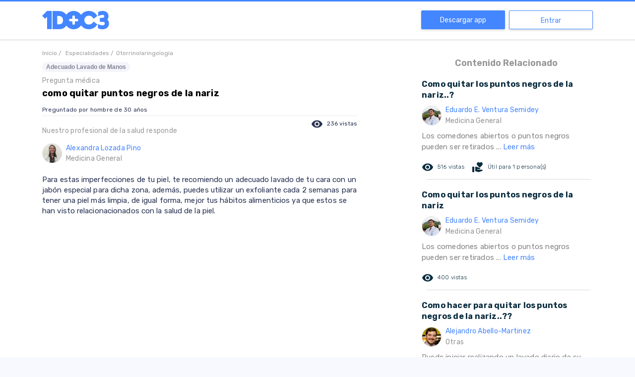

--- FILE ---
content_type: text/html; charset=utf-8
request_url: https://www.google.com/recaptcha/api2/aframe
body_size: 267
content:
<!DOCTYPE HTML><html><head><meta http-equiv="content-type" content="text/html; charset=UTF-8"></head><body><script nonce="heC2ibMN3YE2P-TDTThBTw">/** Anti-fraud and anti-abuse applications only. See google.com/recaptcha */ try{var clients={'sodar':'https://pagead2.googlesyndication.com/pagead/sodar?'};window.addEventListener("message",function(a){try{if(a.source===window.parent){var b=JSON.parse(a.data);var c=clients[b['id']];if(c){var d=document.createElement('img');d.src=c+b['params']+'&rc='+(localStorage.getItem("rc::a")?sessionStorage.getItem("rc::b"):"");window.document.body.appendChild(d);sessionStorage.setItem("rc::e",parseInt(sessionStorage.getItem("rc::e")||0)+1);localStorage.setItem("rc::h",'1768901688945');}}}catch(b){}});window.parent.postMessage("_grecaptcha_ready", "*");}catch(b){}</script></body></html>